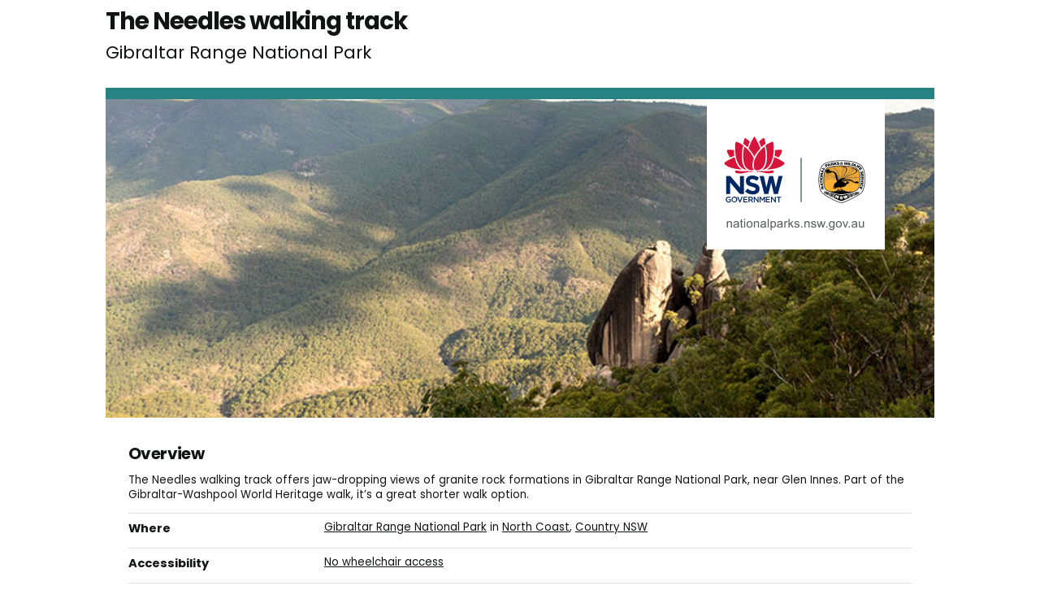

--- FILE ---
content_type: text/html; charset=utf-8
request_url: https://www.nationalparks.nsw.gov.au/things-to-do/walking-tracks/the-needles-walking-track?p=1&pdfprint=true
body_size: 14015
content:





<!DOCTYPE html>
<html class="no-js modern pdf-print" lang="en">
<head>

    <meta charset="utf-8">
    <title>
        The Needles walking track | NSW National Parks
    </title>
    <meta name="description" content="The Needles walking track is a 2-3 hour walk offering fabulous views of granite rock formations in Gibraltar Range National Park, near Grafton and Glenn Innes.">
    <meta name="keywords" content="The Needles walking track, Gibraltar Range National Park, Mulligans campground, Glenn Innes, Grafton, Tree Fern Forest walk, Mulligans Hut, Gibraltar-Washpool World Heritage walk">
    <meta name="viewport" content="width=device-width, initial-scale=1">
        <meta name="robots" content="noindex, follow" />
    <meta property="og:type" content="website" />
    <meta property="og:site_name" content="NSW National Parks" />
    <meta property="og:url" content="https://www.nationalparks.nsw.gov.au/things-to-do/walking-tracks/the-needles-walking-track" />
    <meta property="og:title" content="The Needles walking track | NSW National Parks" />
    <meta property="og:description" content="The Needles walking track is a 2-3 hour walk offering fabulous views of granite rock formations in Gibraltar Range National Park, near Grafton and Glenn Innes." />
    <meta property="og:image" content="https://www.nationalparks.nsw.gov.au/-/media/npws/images/parks/gibraltar-range-national-park/the-needles-walking-track/the-needles-walking-track-01.jpg" />

    <link rel="icon" href="/assets/NPWS/images/favicon.ico" sizes="32x32">
<link rel="icon" href="/assets/NPWS/images/icon.svg" type="image/svg+xml">
<link rel="apple-touch-icon" href="/assets/NPWS/images/apple-touch-icon.png">


    <link rel="preload" href="/assets/NPWS/fonts/poppins/poppins-v15-latin-regular.woff2" as="font" type="font/woff2" crossorigin>
    <link rel="preload" href="/assets/NPWS/fonts/poppins/poppins-v15-latin-italic.woff2" as="font" type="font/woff2" crossorigin>
    <link rel="preload" href="/assets/NPWS/fonts/poppins/poppins-v15-latin-700.woff2" as="font" type="font/woff2" crossorigin>
    <link rel="preload" href="/assets/NPWS/fonts/poppins/poppins-v15-latin-700italic.woff2" as="font" type="font/woff2" crossorigin>
    <link rel="preload" href="/assets/NPWS/fonts/icons.woff" as="font" type="font/woff" crossorigin>

    <link rel="stylesheet" href="/assets/NPWS/js/lib/jquery-ui-1.13.3.custom/jquery-ui.min.css">
    <link rel="stylesheet" href="/assets/NPWS/css/main.css?v=20260120033644">
    <link rel="stylesheet" href="/assets/NPWS/css/print.css?v=20260120033644">
    
    <script src="/assets/NPWS/js/lib/modernizr-2.7.1.min.js"></script>

     <!-- Google Search Console -->
<meta name="google-site-verification" content="ep2BvcrD6RCX_vsI_h7DKgd7OiAOAmpIvtVI4LPF09I" />
 <!-- Google Search Console -->
 <!-- Google Tag Manager -->
    <noscript>
        <iframe src="//www.googletagmanager.com/ns.html?id=GTM-P78R9J" height="0" width="0" style="display:none;visibility:hidden"></iframe>
    </noscript>
    <script>
        (function (w, d, s, l, i) {
            w[l] = w[l] || []; w[l].push({
                'gtm.start':
                    new Date().getTime(), event: 'gtm.js'
            }); var f = d.getElementsByTagName(s)[0],
                j = d.createElement(s), dl = l != 'dataLayer' ? '&l=' + l : ''; j.async = true; j.src =
                    '//www.googletagmanager.com/gtm.js?id=' + i + dl; f.parentNode.insertBefore(j, f);
        })(window, document, 'script', 'dataLayer', 'GTM-P78R9J');
    </script>
    <!-- End Google Tag Manager -->
<style>
.alerts-map-link-text{
    display: none;
}
.mapSearch__geolocate{display:none !important;}

@media only screen and (max-width: 41.25em)
{
.alerts-map-link-text{
    display: block;
 }
}
</style>            <script>
        let overrideImageLazyload = () => {
            let imagesLoaded = 0,
                allImages = document.querySelectorAll('img.lazyload[data-src]'),
                totalImages = allImages.length;
            if (totalImages == 0) {
                window.print();
            } else {
                allImages.forEach((el) => {
                    el.addEventListener('load', () => {
                        if (++imagesLoaded == totalImages) {
                            window.print();
                        }
                    });
                    el.classList.remove('lazyload');
                    el.src = el.dataset.src;
                });
            }
        };
    </script>
</head>

<body data-ng-app="ngoehApp" id="ng-app" data-ng-controller="NgoehController" onload="javascript:overrideImageLazyload();">

    <noscript><p>Please <a href="http://www.enable-javascript.com/">enable javascript</a> to access the full functionality of this site</p></noscript>
    <div id="main">
        


<section id="content" class="things">

    


    <div id="content__inner">
        




<div class="tw-flex tw-flex-wrap tw-justify-between tw-mb-6">
    <div class="position-relative tw-mb-0 title__section ">



            <h1 class="show-inline tw-mr-10 vertical-align-middle">The Needles walking track </h1>
                    <p class="tabbedPageSubTitle"> Gibraltar Range National Park</p>
            <p class="hidden-print npws-status npws-status--open">
                <span class="npws-status__text">
                    Open, check&nbsp;<a href="https://www.nationalparks.nsw.gov.au/things-to-do/walking-tracks/the-needles-walking-track/local-alerts">current alerts</a>&nbsp;
                </span>
    </p>
    </div>

    <np-user-actions-container class="hidden-pdf-print">
        <div class="tw-flex tw-flex-wrap tw-gap-3">

            <np-favourite-button
                item-id="a3653f868191458389e5c90b40a86cd1"
                item-name="The Needles walking track">
            </np-favourite-button>
                <np-alert-subscription
                    item-id="a3653f868191458389e5c90b40a86cd1"
                    item-name="The Needles walking track">
                </np-alert-subscription>
        </div>

    </np-user-actions-container>
</div>



        
        <div class="float-left width-full">
        
        </div>
        

<div id="content__inner__headerWrapper">
    <div id="rotator">
        <div id="rotator__slideWrapper" data-loop="True">

                <div class="rotator__slideWrapper__slide imageBottomCenter">
                    <img class="nsw-parks-lockup" alt="Image footer" src="/assets/NPWS/images/print-factsheet-logo.png">
                    <img alt="View across wooded slope to the rock spires of The Needles. Photo &amp;copy; Leah Pippos" src="/-/media/npws/images/parks/gibraltar-range-national-park/the-needles-walking-track/the-needles-walking-track-01.jpg" data-title="" data-description="The Needles walking track offers jaw-dropping views of granite rock formations in Gibraltar Range National Park, near Glen Innes.">
                </div>

            <a href="javascript:void(0)" title="View photo in full screen" id="rotator__fullscreen" class="photoFullscreen"><span class="visuallyhidden">View photo in full screen</span></a>
        </div>
        <p>
            <a href="javascript:void(0);" id="rotator__viewFull">View full screen</a>
        </p>
        <ul id="rotator__nav"></ul>
    </div>

        <div id="miniMap">



        </div>
</div>
        <div class="float-left width-full">
        
        </div>
        <div class="detailLeftColumn" data-equal-heights="true">
            
            




<div>
    <div class="overviewIntro">
            <h2>Overview</h2>
        <p>The Needles walking track offers jaw-dropping views of granite rock formations in Gibraltar Range National Park, near Glen Innes. Part of the Gibraltar-Washpool World Heritage walk, it&rsquo;s a great shorter walk option.</p>
    </div>
            <dl class="itemDetails">
                
                                                
                    <div class="border-black-fade border-top d-flex flex-column flex-md-row flex-nowrap">
                    	<dt class="flex-auto width-full my-md-2 mt-2 py-0 f4">Where</dt>
                    	<dd class="border-0 col-md-9 flex-shrink-0 mb-3 my-2 py-0"><a href="/visit-a-park/parks/gibraltar-range-national-park">Gibraltar Range National Park</a> in <a href="/visit-a-park/regions/north-coast">North Coast</a>, <a href="/visit-a-park/regions/country-nsw">Country NSW</a></dd>
                    </div>
                                    <div class="border-black-fade border-top d-flex flex-column flex-md-row flex-nowrap">
                    	<dt class="flex-auto width-full my-md-2 mt-2 py-0 f4">Accessibility</dt>
                    	<dd class="border-0 col-md-9 flex-shrink-0 mb-3 my-2 py-0"><a href="the-needles-walking-track/visitor-info#accessibility">No wheelchair access</a></dd>
                    </div>
                                    	<div class="border-black-fade border-top d-flex flex-column flex-md-row flex-nowrap">
                            <dt class="flex-auto width-full my-md-2 mt-2 py-0 f4">Distance</dt>
                            <dd class="border-0 col-md-9 flex-shrink-0 mb-3 my-2 py-0">6km return</dd>
                    	</div>
                                    <div class="border-black-fade border-top d-flex flex-column flex-md-row flex-nowrap">
	                    <dt class="flex-auto width-full my-md-2 mt-2 py-0 f4">Time suggested</dt>
	                    <dd class="border-0 col-md-9 flex-shrink-0 mb-3 my-2 py-0">2 - 3hrs</dd>
	                </div>
                                    <div class="border-black-fade border-top d-flex flex-column flex-md-row flex-nowrap">
                    <dt class="flex-auto width-full my-md-2 mt-2 py-0 f4">Grade</dt>
                    <dd class="border-0 col-md-9 flex-shrink-0 mb-3 my-2 py-0">
                            <span class="grade-icon icon mr-2 grade3"></span>
                            <a class="grade-link m-0" href="the-needles-walking-track/visitor-info#track-difficulty">Grade 3</a>
                    </dd>
                </div>
                                                                    <div class="border-black-fade border-top d-flex flex-column flex-md-row flex-nowrap">
                    <dt class="flex-auto width-full my-md-2 mt-2 py-0 f4">Entry fees</dt>
                    <dd class="border-0 col-md-9 flex-shrink-0 mb-3 my-2 py-0">
                        Park entry fees apply
                    </dd>
                </div>
                                                                                    <div class="border-black-fade border-top d-flex flex-column flex-md-row flex-nowrap">
                    <dt class="flex-auto width-full my-md-2 mt-2 py-0 f4">What to <br />bring</dt>
                    <dd class="border-0 col-md-9 flex-shrink-0 mb-3 my-2 py-0">Drinking water, sturdy shoes, suitable clothing, first aid kit, hat, sunscreen, snacks</dd>
                </div>
                                                
                                                                                                    <div class="border-black-fade border-top d-flex flex-column flex-md-row flex-nowrap">
                    <dt class="flex-auto width-full my-md-2 mt-2 py-0 f4">Please note</dt>
                    <dd class="border-0 col-md-9 flex-shrink-0 mb-3 my-2 py-0 guidelines" style="min-height: 24px;"><p>Allow an additional 3hrs if you plan to combine The Needles walking track with the Tree Fern Forest walk to loop back to Mulligans campground. Approx 12km combined walk.</p></dd>
                </div>
            </dl>
            <p>Starting near <a href="/camping-and-accommodation/campgrounds/mulligans-campground-and-picnic-area">Mulligans campground</a>&nbsp;and picnic area, The Needles walking track is a great family outing and a chance to walk part of the popular <a href="/things-to-do/walking-tracks/gibraltarwashpool-world-heritage-walk">Gibraltar-Washpool World Heritage walk</a>.&nbsp;</p><p>Follow signs from the picnic area to the historic Mulligans Hut, about 50m, where the walk begins. Keep an eye out for resident wallabies around the hut, before crossing Little Dandahra Creek near one of the weirs built by Bill Mulligan in the 1920s.&nbsp;</p><p>Immerse yourself in sights and sounds of the open blackbutt forest, with its undergrowth of banksias and grass trees. At the junction with Pidcocks trail follow The Needles walking track to the right. As you climb higher, the landscape changes to dense rainforest.</p><p>The lookout at the end of the track is the perfect place to rest and soak up stunning views of The Needles. Here 6 granite columns, each about 80m high, tower over the deep, steep-sided valley below. You may even see wedge-tailed eagles riding the thermals above the ridge.</p><p>On your way back down, cool off with a refreshing dip in the creek near the hut. If you&rsquo;re feeling energetic, why not try Tree Fern Forest walk through majestic fern trees, grass trees and rock formations.&nbsp;</p><p>Visit in spring, when the landscape comes alive with blossoms including the Gibraltar Range waratah, the queen of all NSW wildflowers.</p>
            <p class="cta hidden-print">
                For directions, safety and practical information, see <a href="https://www.nationalparks.nsw.gov.au/things-to-do/walking-tracks/the-needles-walking-track/visitor-info">visitor info</a>
            </p>
</div>



<h2>Also see</h2>    
<div class="detailLeftColumn__block things">
    <ul class="dynamicListing">
<li>
                    <img alt="Car park and picnic areas, Mulligans campground, Gibraltar Range National Park. Photo: D Hayden/OEH" src="/-/media/npws/images/parks/gibraltar-range-national-park/mulligans-campground-and-picnic-area/mulligans-campground-and-picnic-area-01.jpg?w=126&amp;hash=58EE5145B89FEB32670AEFC97BCF1DAB">
                    <h3>
                        <a href="https://www.nationalparks.nsw.gov.au/camping-and-accommodation/campgrounds/mulligans-campground-and-picnic-area">Mulligans campground and picnic area</a>
                    </h3>
                    <p>A popular starting point for the Gibraltar-Washpool World Heritage walk, Mulligans campground and picnic area has an idyllic creek for swimming and lush picnic spots with barbecues.</p>
                </li>
<li>
                    <img alt="World Heritage Walk, Gibraltar-Range National Park. Photo: Rob Cleary &amp;copy; OEH" src="/-/media/npws/images/parks/gibraltar-range-national-park/gibraltar-washpool-world-heritage-walk/phase-3/world-heritage-walk-05.jpg?w=126&amp;hash=A122B047E2427CD8D0021E72CC52B8D0">
                    <h3>
                        <a href="https://www.nationalparks.nsw.gov.au/things-to-do/walking-tracks/gibraltarwashpool-world-heritage-walk">Gibraltar-Washpool World Heritage walk</a>
                    </h3>
                    <p>Keep an eye out for birds and wildflowers on the 45km Gibraltar-Washpool World Heritage walk through eucalypt forests, rainforests, wetlands and granite tors in the rugged Northern Tablelands.</p>
                </li>
    </ul>
</div><div>
    <div class="detailLeftColumn__block">
                <div style="break-before: page;page-break-before: always;"><h2>Map</h2> </div>
                <img src="/-/media/npws/maps/images/tdd/the-needles-walking-track/the-needles-walking-track---overview-map.png?sc_lang=en" alt=""/>
                <br/>
                <div style="break-before: page;page-break-before: always;"><h2>Map legend</h2> </div>
                <img src="/-/media/npws/maps/legends/image/map-legend---all.jpg" alt="Map legend"/>
                <br/>
    </div>
</div>
    <section class="listing__items alerts currentAlerts hidden-pdf-print">

        <h1>Current alerts in this area</h1>
            <p>There are no current alerts in this area.</p>
    </section>





<div class="visible-pdf-print">
    <h2>Local alerts</h2>
    <p>For the latest updates on fires, closures and other alerts in this area, see <a href="https://www.nationalparks.nsw.gov.au/things-to-do/walking-tracks/the-needles-walking-track/local-alerts">https://www.nationalparks.nsw.gov.au/things-to-do/walking-tracks/the-needles-walking-track/local-alerts</a></p>
</div>


            <h2 class="operatedBy">General enquiries</h2>
        <ul class="parkDetail operatedBy">
            <li class="parkDetail__contact">
National Parks Contact Centre            </li>
                <li class="parkDetail__openingHours">7am to 7pm daily</li>                            <li class="parkDetail__phone"><a href="tel:1300 072 757">1300 072 757</a> (13000 PARKS) for the cost of a local call within Australia excluding mobiles</li>                                                                <li class="parkDetail__email"><a href="mailto:parks.info@environment.nsw.gov.au">parks.info@environment.nsw.gov.au</a></li>                                </ul>



<h2 class="parkInfo">Park info</h2> <ul class="parkDetail parkInfo" id="parkDetail">
             <li class="parkDetail__region">in <a href='https://www.nationalparks.nsw.gov.au/visit-a-park/parks/gibraltar-range-national-park'>Gibraltar Range National Park</a> in the <a href='https://www.nationalparks.nsw.gov.au/visit-a-park/regions/north-coast'>North Coast</a> and <a href='https://www.nationalparks.nsw.gov.au/visit-a-park/regions/country-nsw'>Country NSW</a> regions</li>
             <li class="parkDetail__openingHours"><p>Gibraltar Range National Park is always open but may have to close at times due to poor weather, road damage, or high fire danger.</p></li>

             <li class="parkDetail__price">
<p><strong>Park entry fees:</strong></p>
<p>$8 per vehicle per day. The park uses a self-registration fee collection system. Please bring the correct change and display your receipt.</p>                         <a href="//pass.nationalparks.nsw.gov.au/" target="_blank" class="bttn bttn-primary bttn-sm text-white no-underline">Buy annual pass<span class="button button__park-pass--print"> (//pass.nationalparks.nsw.gov.au/)</span></a>.
             </li>
              </ul>

        	    <a class="buttonSmall" id="detailRightColumn__seeMore" href="/things-to-do/walking-tracks/the-needles-walking-track/visitor-info">See more visitor info</a>

<div>
            <h2>Visitor info</h2>
    <div class="overviewIntro">
            <p>All the practical information you need to know about The Needles walking track.</p>

    </div>

    <ul class="detailLeftColumn__anchorLinks" id="detailLeftColumn__anchorLinks">
    </ul>
</div>



<div class="track-difficulty">
        <a name="track-difficulty"><h2 id="Track-difficulty">Track grading</h2></a>
    <div class="detailLeftCol__block">
            <div class="d-flex flex-items-baseline flex-wrap grade-heading-section">
                <h3 class="headingIcon icon grade3">Grade 3</h3>
                <p><a href="/safety/bushwalking-safety/australian-walking-track-grading-system">Learn more about the grading system</a></p>
            </div>
        <div class="detailLeftCol__grade-section">
            <p class="detailLeftCol__grade-title">Features of this track</p>
            <div class="detailLeftCol__grade-group">
                    <div class="detailLeftCol__grade-group-item">
                        <h4>Distance</h4>
                        <p>6km return</p>
                    </div>
                                    <div class="detailLeftCol__grade-group-item">
                        <h4>Time</h4>
                        <p>2 - 3hrs</p>
                    </div>
                                    <div class="detailLeftCol__grade-group-item">
                        <h4>Quality of markings</h4>
                        <p>Clearly sign posted </p>
                    </div>
                                    <div class="detailLeftCol__grade-group-item">
                        <h4>Experience required</h4>
                        <p>Some bushwalking experience recommended</p>
                    </div>
            </div>
                    <div class="detailLeftCol__grade-group">
                            <div class="detailLeftCol__grade-group-item">
                                <h4>Gradient</h4>
                                <p>Gentle hills</p>
                            </div>
                                                    <div class="detailLeftCol__grade-group-item">
                                <h4>Steps</h4>
                                <p>Occasional steps</p>
                            </div>
                                                    <div class="detailLeftCol__grade-group-item">
                                <h4>Quality of path</h4>
                                <p>Formed track, some obstacles</p>
                            </div>
                    </div>

        </div>

    </div>
</div>

    <script>
        var anchorLinks = document.getElementById("detailLeftColumn__anchorLinks");
        anchorLinks.insertAdjacentHTML("beforeend", "<li><a href='#Track-difficulty'>Track grading</a></li>");
    </script>



<div>
        <h2 id="Getting-there-and-parking">Getting there and parking</h2>

    <div class="detailLeftColumn__block">


<p>Mulligans campground, where The Needles walking track begins, is in Gibraltar Range National Park. To get there:</p><p>From Glen Innes:</p><ul><li>Drive 68km east towards Grafton along the Gwydir Highway</li><li>Turn right on to unsealed Mulligans Drive and continue 10km to Mulligans campground, where this walk begins.</li></ul><p>From Grafton:</p><ul><li>Drive 92km west towards Glen Innes along the Gwydir Highway </li><li>Turn left onto unsealed Mulligans Drive and continue 10km to Mulligans campground, where this walk begins.</li></ul>



                <h3 class="headingIcon icon roadQuality">Road quality</h3>
<p></p>                <ul>
                        <li>Mixture of sealed and unsealed roads</li>
                </ul>

            <h3 class="headingIcon icon car">Vehicle access</h3>
            <ul>
                    <li>2WD vehicles</li>
            </ul>

            <h3 class="headingIcon icon rainfall">Weather restrictions</h3>
            <ul>
                    <li>All weather</li>
            </ul>

                <h3 class="headingIcon icon parking">
                    <span class="">
                        Parking
                    </span>
                </h3>
<p>Parking is available at Mulligans campground&rsquo;s picnic area.</p>
                <h3 class="headingIcon icon bike">By bike</h3>
<p>Check the <a href="https://transportnsw.info/travel-info/ways-to-get-around/walking-cycling/cycling">Bicycle information for NSW website</a> for more information.</p>
                <h3 class="headingIcon icon public-transport">
                    <span class="">
                        By public transport
                    </span>
                </h3>
<p>You can travel by bus from Glen Innes or Grafton to Gibraltar Range National Park. To plan your trip, visit the <a href="https://transportnsw.info/#/">Transport NSW website</a>.</p>    </div>
</div>

    <script>
        var anchorLinks = document.getElementById("detailLeftColumn__anchorLinks");
        anchorLinks.insertAdjacentHTML("beforeend", "<li><a href='#Getting-there-and-parking'>Getting there and parking</a></li>");
    </script>


<div>
        <h2 id="Facilities">Facilities</h2>
<div class="detailLeftColumn__block">
    <p><ul><li>Toilets, picnic tables, barbecues, showers, and car parking are available at Mulligans campground, near the start of this walk.</li><li>You&rsquo;ll need to bring your own drinking water.</li><li>There are no bins so you&rsquo;ll need to take all rubbish away with you.</li></ul></p>

                    

                    


















        </div>
</div>

        <script>
            var anchorLinks = document.getElementById("detailLeftColumn__anchorLinks");
            anchorLinks.insertAdjacentHTML("beforeend", "<li><a href='#Facilities'>Facilities</a></li>");
        </script>

<div>

        <h2 id="Maps-and-downloads">Maps and downloads</h2>

    <div class="detailLeftColumn__block">
        <ul class="detailRightColumn__linkList">
                    
                    <li class="headingIcon icon print"><a href="https://www.nationalparks.nsw.gov.au/things-to-do/walking-tracks/the-needles-walking-track?p=1&amp;pdfprint=true" target="_blank" title="Print-friendly version of these webpages" class="printfactsheet">The Needles walking track factsheet</a></li>


                    <li class="headingIcon icon pdf"><a href="/-/media/npws/maps/pdfs/tdd/the-needles-walking-track/the-needles-walking-track-map.pdf">The Needles walking track map <span>(1003.5KB pdf)</span></a></li>

        </ul>
    </div>

</div>

    <script>
            var anchorLinks = document.getElementById("detailLeftColumn__anchorLinks");
            anchorLinks.insertAdjacentHTML("beforeend", "<li><a href='#Maps-and-downloads'>Maps and downloads</a></li>");
    </script>




<div class="safety-messages">
        <h2 id="Safety-messages">Safety messages</h2>
<div class="detailLeftColumn__block">
    <p></p>

                        <h3 class="headingIcon icon walking">Bushwalking safety</h3>
<p>If you're keen to head out on a longer walk or a backpack camp, always be prepared. Read these <a href="/safety/bushwalking-safety">bushwalking safety tips</a> before you set off on a walking adventure in national parks.</p><p></p>                <h3 class="headingIcon icon bike">Cycling safety</h3>
<p>Hundreds of cyclists head to our national parks for fun and adventure. If you're riding your bike through a national park, read these <a href="/safety/mountain-biking-cycling-safety">mountain biking and cycling safety tips</a>.</p><p></p>                        <h3 class="headingIcon icon wifi">Mobile safety</h3>
<p>Dial Triple Zero (000) in an emergency. Download the <a href="https://www.emergencyplus.com.au/">Emergency Plus app</a> before you visit, it helps emergency services locate you using your smartphone's GPS.&nbsp;<span style="line-height: 1.42857;">Please note there is limited mobile phone reception in this park and you&rsquo;ll need mobile reception to call Triple Zero (000).</span></p><p></p>    
            <h3 class="headingIcon icon swimming">River and lake safety</h3>
<p>The aquatic environment around rivers, lakes and lagoons can be unpredictable. If you're visiting these areas, take note of these <a href="/safety/water-activities/rivers-lakes-lagoons">river and lake safety tips</a>.</p><p></p>    
        




</div>
</div>
        <script>
            var anchorLinks = document.getElementById("detailLeftColumn__anchorLinks");
            anchorLinks.insertAdjacentHTML("beforeend", "<li><a href='#Safety-messages'>Safety messages</a></li>");
        </script>
<div>
        <a name="accessibility"><h2 id="Accessibility">Accessibility</h2></a>

<div class="detailLeftColumn__block">
        <h3 class="headingIcon icon wheelchair">Disability access level - no wheelchair access</h3>
    <p></p>

    </div>
</div>
        <script>
            var anchorLinks = document.getElementById("detailLeftColumn__anchorLinks");
            anchorLinks.insertAdjacentHTML("beforeend", "<li><a href='#Accessibility'>Accessibility</a></li>");
        </script>

<div class="permitted">
        <h2 id="Permitted">Permitted</h2>
    <div class="detailLeftColumn__block">
        <p></p>

                            <h3 class="headingIcon icon bike">Cycling</h3>
<p>Mountain biking is permitted on public roads, management trails and the World Heritage walk. Cycling is permitted on The Needles walking track between Mulligans Hut picnic area and Pidcocks trail only. </p>                                                            </div>
</div>
        <script>
            var anchorLinks = document.getElementById("detailLeftColumn__anchorLinks");
            anchorLinks.insertAdjacentHTML("beforeend", "<li><a href='#Permitted'>Permitted</a></li>");
        </script>

<div class="prohibited">
        <h2 id="Prohibited">Prohibited</h2>
    <div class="detailLeftColumn__block">
        <p></p>

                                                                            <h3 class="headingIcon icon dog">Pets</h3>
<p>Pets and domestic animals (other than certified assistance animals) are not permitted. Find out which <a href="/conservation-and-heritage/care-for-parks/dogs-in-parks">regional parks allow dog walking</a> and see the <a rel="noopener noreferrer" href="http://www.environment.nsw.gov.au/topics/parks-reserves-and-protected-areas/park-policies/pets-in-parks" target="_blank">pets in parks policy</a> for more information.</p><p></p>                    <h3 class="headingIcon icon smoking-alt">Smoking</h3>
<p>NSW national parks are <a href="/safety/no-smoking-in-national-parks">no smoking areas</a>.</p><p></p>
    </div>
</div>
        <script>
            var anchorLinks = document.getElementById("detailLeftColumn__anchorLinks");
            anchorLinks.insertAdjacentHTML("beforeend", "<li><a href='#Prohibited'>Prohibited</a></li>");
        </script>








<div>
            <h2>Learn more</h2>
    <div class="overviewIntro">
<p>The Needles walking track is in Gibraltar Range National Park. Here are just some of the reasons why this park is special:        <p></p>
    </div>
    <ul class="detailLeftColumn__anchorLinks" id="detailLeftColumn__anchorLinks"></ul>
</div>




<div>
    <h2 id="C496655EDB484EC6A7884F87AE157FF5">Lands of plenty</h2>
    <div class="photoGallery">
        <div class="photoGallery__imgWrapper"><img src="/-/media/npws/images/visit-a-park/gibraltar-range-national-park/gibraltar-range-historic-heritage-01.jpg?la=en&amp;h=450&amp;w=767&amp;hash=7BFDFB10C434D90DCD866DF4824AF0A4" alt="Mulligans Hut, Gibraltar Range National Park. Photo: Rob Cleary" /></div>
        <div class="photoGallery__text">
            <p>The European heritage of the park may be shorter, but look around and you'll find its traces clearly etched in the natural environment. Living around the range are direct descendants of graziers, lumberers and miners who made their livings here. Bullock teams and horses once struggled through the bush and granite tors, attempting to tame a landscape that today inspires for its wild ruggedness. Evidence of their work can be glimpsed at Mulligans campground and picnic area, where an aborted hydro-electric scheme from the 1900s is memoralised by a remaining hut and several weirs. Hikers on the wide-reaching Gibraltar-Washpool World Heritage walk might also notice relics of pre-WWII tin and gold-mining operations in the Grassy Creek area.</p>
            <div class="read-more-contents">
                <p></p>
            </div>
        </div>
    </div>
    <div class="detailLeftColumn__block">
                <ul class="iconList things clearfix">
                            
                            <li class="iconList__item iconList__item--pdfPrint-noBorder headingIcon icon walking">
                                <a href="/things-to-do/walking-tracks/dandahra-crags-walking-track">
                                    <strong>Dandahra Crags walking track</strong>
                                </a>
                                <span>Dandahra Crags walking track, in Gibraltar Range National Park, is a hiking route with scenic views and birdwatching opportunities.</span>
                            </li>
                            
                            
                            <li class="iconList__item iconList__item--pdfPrint-noBorder headingIcon icon walking">
                                <a href="/things-to-do/walking-tracks/gibraltarwashpool-world-heritage-walk">
                                    <strong>Gibraltar-Washpool World Heritage walk</strong>
                                </a>
                                <span>Keep an eye out for birds and wildflowers on the 45km Gibraltar-Washpool World Heritage walk through eucalypt forests, rainforests, wetlands and granite tors in the rugged Northern Tablelands.</span>
                            </li>
                            
                </ul>
            </div>
</div>
<script>
    var anchorLinks = document.getElementById("detailLeftColumn__anchorLinks");
    anchorLinks.insertAdjacentHTML("beforeend", "<li><a href='#C496655EDB484EC6A7884F87AE157FF5'>Lands of plenty</a></li>");
</script>



<div>
    <h2 id="280700CFC6344BA7BDFD85DCD53B730E">World Heritage Area</h2>
    <div class="photoGallery">
        <div class="photoGallery__imgWrapper"><img src="/-/media/npws/images/visit-a-park/gibraltar-range-national-park/gibraltar-range-world-heritage-01.jpg?la=en&amp;h=450&amp;w=767&amp;hash=9258239A1E202998AB8321F9B69365D8" alt="A couple looking out over the mountain range, Gibraltar Range National Park. Photo: Rob Cleary" /></div>
        <div class="photoGallery__text">
            <p>Part of the Gondwana Rainforests Reserves of Australia, Gibraltar Range is listed on the World Heritage register for rainforest plants that have existed since Australia was part of the Gondwana super-continent. Gibraltar Range National Park is home to several threatened species of animal: the endangered giant barred frog, which can grow to the size of a small adult's hand; and glossy black cockatoos, under threat from a loss of breeding habitat. Feeding locations are very important to the continuing survival of the cockatoo.</p>
            <div class="read-more-contents">
                <p></p>
            </div>
        </div>
    </div>
    <div class="detailLeftColumn__block">
                <ul class="iconList things clearfix">
                            
                            <li class="iconList__item iconList__item--pdfPrint-noBorder headingIcon icon walking">
                                <a href="/things-to-do/walking-tracks/dandahra-falls-walking-track">
                                    <strong>Dandahra Falls walking track</strong>
                                </a>
                                <span>Suitable for fit and experienced bushwalkers only, Dandahra Falls walking track in Gibraltar Range National Park offers impressive waterfall views in stunning World Heritage surrounds.</span>
                            </li>
                            
                            
                            <li class="iconList__item iconList__item--pdfPrint-noBorder headingIcon icon walking">
                                <a href="/things-to-do/walking-tracks/duffer-falls-walking-track">
                                    <strong>Duffer Falls walking track</strong>
                                </a>
                                <span>Within easy reach of Glen Innes or Grafton and ideal for a day trip, Duffer Falls walking track offers waterfall views in the beautiful forest setting of Gibraltar Range National Park.</span>
                            </li>
                            
                            
                            <li class="iconList__item iconList__item--pdfPrint-noBorder headingIcon icon walking">
                                <a href="/things-to-do/walking-tracks/gibraltarwashpool-world-heritage-walk">
                                    <strong>Gibraltar-Washpool World Heritage walk</strong>
                                </a>
                                <span>Keep an eye out for birds and wildflowers on the 45km Gibraltar-Washpool World Heritage walk through eucalypt forests, rainforests, wetlands and granite tors in the rugged Northern Tablelands.</span>
                            </li>
                            
                            
                            <li class="iconList__item iconList__item--pdfPrint-noBorder headingIcon icon walking">
                                <a href="/things-to-do/walking-tracks/junction-spur-walking-track">
                                    <strong>Junction Spur walking track</strong>
                                </a>
                                <span>For experienced bushwalkers only, Junction Spur walking track in Gibraltar Range National Park will suit adventure seekers who want to get off the beaten track and explore the tablelands.</span>
                            </li>
                            
                            
                            <li class="iconList__item iconList__item--pdfPrint-noBorder headingIcon icon walking">
                                <a href="/things-to-do/walking-tracks/the-needles-walking-track">
                                    <strong>The Needles walking track</strong>
                                </a>
                                <span>The Needles walking track offers jaw-dropping views of granite rock formations in Gibraltar Range National Park, near Glen Innes. Part of the Gibraltar-Washpool World Heritage walk, it’s a great shorter walk option.</span>
                            </li>
                            
                            
                            <li class="iconList__item iconList__item--pdfPrint-noBorder headingIcon icon walking hideListItem">
                                <a href="/things-to-do/walking-tracks/tree-fern-forest-walking-track">
                                    <strong>Tree Fern Forest walking track</strong>
                                </a>
                                <span>Tree Fern Forest walking track is an iconic 9.2km loop walk through World Heritage-listed rainforest and dramatic heathlands in Gibraltar Range National Park, between Glen Innes and Grafton.</span>
                            </li>
                            
                </ul>
                    
                    <a class="buttonSmall showHideIcons showIcons hidden-print">Show more</a>
                    
            </div>
</div>
<script>
    var anchorLinks = document.getElementById("detailLeftColumn__anchorLinks");
    anchorLinks.insertAdjacentHTML("beforeend", "<li><a href='#280700CFC6344BA7BDFD85DCD53B730E'>World Heritage Area</a></li>");
</script>



<div>
    <h2 id="5E7D6D137608462493A65351DB2DA429">Years in the making</h2>
    <div class="photoGallery">
        <div class="photoGallery__imgWrapper"><img src="/-/media/npws/images/visit-a-park/gibraltar-range-national-park/gibraltar-range-aboriginal-culture-01.jpg?la=en&amp;h=450&amp;w=767&amp;hash=3803FF1520F0FEB1CC9E3EB2F58F0E1E" alt="Little Dandahra Creek, Gilbraltar Range National Park. Photo: Rob Cleary" /></div>
        <div class="photoGallery__text">
            <p>Long stewarded through history by Aboriginal people in the area, the Gibraltar Range continues to hold significance for contemporary descendants. The Range is rich in cultural sites and sacred places, with Aboriginal groups having moved regularly between the tablelands and coastal plains, conducting ceremonies and gathering food along the way.</p>
            <div class="read-more-contents">
                <p></p>
            </div>
        </div>
    </div>
    <div class="detailLeftColumn__block">
                <ul class="iconList things clearfix">
                            
                            <li class="iconList__item iconList__item--pdfPrint-noBorder headingIcon icon walking">
                                <a href="/things-to-do/walking-tracks/dandahra-crags-walking-track">
                                    <strong>Dandahra Crags walking track</strong>
                                </a>
                                <span>Dandahra Crags walking track, in Gibraltar Range National Park, is a hiking route with scenic views and birdwatching opportunities.</span>
                            </li>
                            
                </ul>
            </div>
</div>
<script>
    var anchorLinks = document.getElementById("detailLeftColumn__anchorLinks");
    anchorLinks.insertAdjacentHTML("beforeend", "<li><a href='#5E7D6D137608462493A65351DB2DA429'>Years in the making</a></li>");
</script>








        </div><!-- detail-left-column -->
        

<div class="detailRightColumn" data-equal-heights="true">
    
</div>

    </div>
    
    
</section>

    </div>

	<script src="/assets/NPWS/js/lib/jquery/jquery-3.6.3.min.js"></script>
    <script src="/assets/NPWS/js/lib/jquery/jquery-migrate-3.5.2.min.js"></script>
    <script src="/assets/NPWS/js/lib/jquery-ui-1.13.3.custom/jquery-ui.min.js"></script>
    
    <script src="/assets/NPWS/js/plugins.min.js?v=20260120033644"></script>
    <script src="/assets/NPWS/js/global.min.js?v=20260120033644"></script>

<script>
(function(){
var alertButtons = Array.prototype.slice.call(document.querySelectorAll(".alertsMain .alerts a.button.next"));
if (alertButtons.length === 0) return;
alertButtons.forEach(function(el) { el.style.display = 'none'});
})();
</script><script>
;(function () {

    'use strict';

    if (window.location.search !== "?view=vol") return;
   
    function removeTopPadding(element) {
      return element.style.paddingTop = 0;
    }
    
    function UrlWithHash(url) {
        var pattern = new RegExp('^#', 'i');
        return pattern.test(url);
    }

    function makeLinkInactive(link) {
        link.style.pointerEvents = 'none';
        link.style.cursor = 'default';
        link.style.textDecoration = 'none';
    }
        
    function hideElement(element) {
        return element.style.display = 'none';
    }

    function removeElement(element) {
        return element.outerHTML = '';
    }
   
    removeTopPadding(document.querySelector('#content__inner'));
    document.querySelector('.button.largeCTA').outerHTML = '';
    document.querySelector('.detailLeftColumn').className = 'detailLeftColumn vol'

    var elementsToHide = ['#pageHeader', '#content > header', '.title__section', '#pageFooter', '#breadcrumb', '#pageBackground', '#content__inner > .title__section', '#tabbedNav', '#content > footer', '#miniMap__getDirections', '.detailRightColumn', '#content__inner .cta', '.button.largeCTA', 'np-user-actions-container'];


    elementsToHide.forEach(function (element) {
        var elementToHide = document.querySelector(element);

        if (!elementToHide) return;

        if (element === '.detailRightColumn') {
            return removeElement(elementToHide);
        }

        hideElement(elementToHide);
    });

    var getLinks = Array.prototype.slice.call(document.querySelectorAll('#content__inner > .detailLeftColumn a'));

    getLinks.forEach(function (link) {
        var linkHref = link.getAttribute('href');
        if (UrlWithHash(linkHref)) return;

        makeLinkInactive(link);
    });

    setTimeout(function() {
        document.querySelectorAll('.iea').forEach(function(icon) { return icon.style.display = "none"; });
        //document.querySelector('.detailRightColumn').outerHTML = '';
        
    }, 1000);


})();
</script>

<style>
    .detailLeftColumn.vol {
        width: 100%;
    }

.vol .itemDetails {
  margin-bottom: 2rem;
} 
</style><script>
(function (elem) {
	var isNode = function (object) {
		if (typeof Node === 'function') {
			return object instanceof Node;
		}
		return object &&
			typeof object === "object" &&
			object.nodeName &&
			object.nodeType >= 1 &&
			object.nodeType <= 12;

	};
	for (var i = 0; i < elem.length; i++) {
		if (!window[elem[i]] || 'prepend' in window[elem[i]].prototype) continue;
		window[elem[i]].prototype.prepend = function () {
			var argArr = Array.prototype.slice.call(arguments);
			var docFrag = document.createDocumentFragment();

			for (var n = 0; n < argArr.length; n++) {
				docFrag.appendChild(isNode(argArr[n]) ? argArr[n] : document.createTextNode(String(argArr[n])));
			}

			this.appendChild(docFrag);
		};
	}

})(['Element', 'CharacterData', 'DocumentType']);

(function() {
  function createHiddenInput(arrayOfFields) {
    var naturescapesFormNode = document.querySelector('.js-cm-form');

    if (!naturescapesFormNode) {
      return false;
    }

    return arrayOfFields.forEach(function(item){
      var newNodeInput = document.createElement('input');
      newNodeInput.id = item.id;
      newNodeInput.name = item.name;
      newNodeInput.value = item.value;
      newNodeInput.type = item.type;
      newNodeInput.defaultChecked = true;
      newNodeInput.style.display = 'none';

      var referenceNode = document.querySelector('.js-cm-form');

      referenceNode.prepend(newNodeInput);
    })
  };


  var hiddenFieldsData = [
    {
      "id": "14961678",
      "name": "cm-fo-djkiitkt",
      "value": "14961678",
      "type": "hidden"
    },
    {
      "id": "14961679",
      "name": "cm-fo-djkiitki",
      "value": "14961679",
      "type": "checkbox"
    },
    {
      "id": "14961680",
      "name": "cm-fo-djkiitkd",
      "value": "14961680",
      "type": "checkbox"
    }
  ];
  
  createHiddenInput(hiddenFieldsData);

})();

</script><script>
    (function () {
        'use strict';
        var isAccommodation = RegExp(/camping-and-accommodation\/accommodation/).test( window.location.pathname);
        var isVisitorInfo = RegExp(/visitor-info/).test(window.location.pathname);
        var isAvailabilitySkeletonButton= document.getElementById('availability-sidebar-toggle-skeleton');

        if ((typeof isAvailabilitySkeletonButton  == "undefined") || (!isAccommodation && !isVisitorInfo && !isAvailabilitySkeletonButton)) return;

        isAvailabilitySkeletonButton.classList.add("d-none");
    })();
</script>    
</body>
</html>
